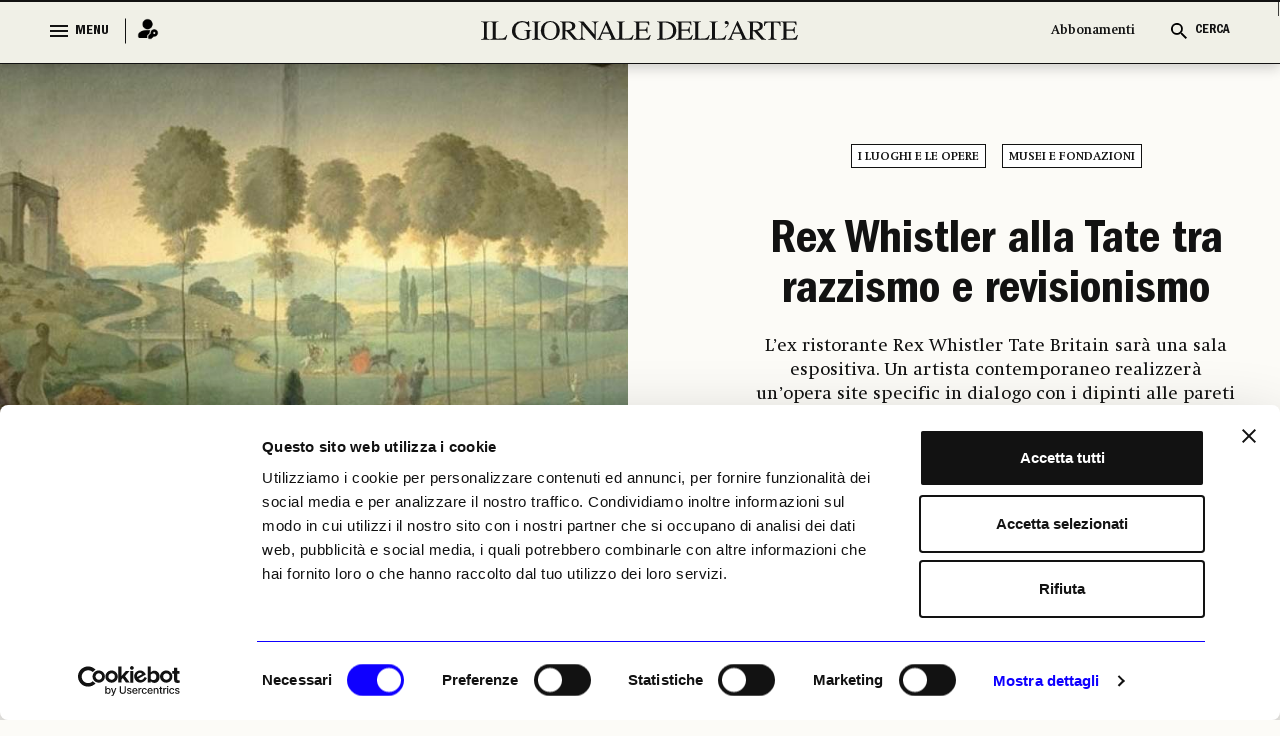

--- FILE ---
content_type: text/javascript
request_url: https://www.ilgiornaledellarte.com/Scripts/frontend_new/js/slick-loader.min.js
body_size: 49976
content:
(function () { function r(e, n, t) { function o(i, f) { if (!n[i]) { if (!e[i]) { var c = "function" == typeof require && require; if (!f && c) return c(i, !0); if (u) return u(i, !0); var a = new Error("Cannot find module '" + i + "'"); throw a.code = "MODULE_NOT_FOUND", a } var p = n[i] = { exports: {} }; e[i][0].call(p.exports, function (r) { var n = e[i][1][r]; return o(n || r) }, p, p.exports, r, e, n, t) } return n[i].exports } for (var u = "function" == typeof require && require, i = 0; i < t.length; i++)o(t[i]); return o } return r })()({ 1: [function (require, module, exports) { module.exports = function (it) { if (typeof it != "function") throw TypeError(it + " is not a function!"); return it } }, {}], 2: [function (require, module, exports) { var UNSCOPABLES = require("./_wks")("unscopables"); var ArrayProto = Array.prototype; if (ArrayProto[UNSCOPABLES] == undefined) require("./_hide")(ArrayProto, UNSCOPABLES, {}); module.exports = function (key) { ArrayProto[UNSCOPABLES][key] = true } }, { "./_hide": 23, "./_wks": 66 }], 3: [function (require, module, exports) { module.exports = function (it, Constructor, name, forbiddenField) { if (!(it instanceof Constructor) || forbiddenField !== undefined && forbiddenField in it) { throw TypeError(name + ": incorrect invocation!") } return it } }, {}], 4: [function (require, module, exports) { var isObject = require("./_is-object"); module.exports = function (it) { if (!isObject(it)) throw TypeError(it + " is not an object!"); return it } }, { "./_is-object": 30 }], 5: [function (require, module, exports) { var toIObject = require("./_to-iobject"); var toLength = require("./_to-length"); var toAbsoluteIndex = require("./_to-absolute-index"); module.exports = function (IS_INCLUDES) { return function ($this, el, fromIndex) { var O = toIObject($this); var length = toLength(O.length); var index = toAbsoluteIndex(fromIndex, length); var value; if (IS_INCLUDES && el != el) while (length > index) { value = O[index++]; if (value != value) return true } else for (; length > index; index++)if (IS_INCLUDES || index in O) { if (O[index] === el) return IS_INCLUDES || index || 0 } return !IS_INCLUDES && -1 } } }, { "./_to-absolute-index": 58, "./_to-iobject": 60, "./_to-length": 61 }], 6: [function (require, module, exports) { var ctx = require("./_ctx"); var IObject = require("./_iobject"); var toObject = require("./_to-object"); var toLength = require("./_to-length"); var asc = require("./_array-species-create"); module.exports = function (TYPE, $create) { var IS_MAP = TYPE == 1; var IS_FILTER = TYPE == 2; var IS_SOME = TYPE == 3; var IS_EVERY = TYPE == 4; var IS_FIND_INDEX = TYPE == 6; var NO_HOLES = TYPE == 5 || IS_FIND_INDEX; var create = $create || asc; return function ($this, callbackfn, that) { var O = toObject($this); var self = IObject(O); var f = ctx(callbackfn, that, 3); var length = toLength(self.length); var index = 0; var result = IS_MAP ? create($this, length) : IS_FILTER ? create($this, 0) : undefined; var val, res; for (; length > index; index++)if (NO_HOLES || index in self) { val = self[index]; res = f(val, index, O); if (TYPE) { if (IS_MAP) result[index] = res; else if (res) switch (TYPE) { case 3: return true; case 5: return val; case 6: return index; case 2: result.push(val) } else if (IS_EVERY) return false } } return IS_FIND_INDEX ? -1 : IS_SOME || IS_EVERY ? IS_EVERY : result } } }, { "./_array-species-create": 8, "./_ctx": 13, "./_iobject": 27, "./_to-length": 61, "./_to-object": 62 }], 7: [function (require, module, exports) { var isObject = require("./_is-object"); var isArray = require("./_is-array"); var SPECIES = require("./_wks")("species"); module.exports = function (original) { var C; if (isArray(original)) { C = original.constructor; if (typeof C == "function" && (C === Array || isArray(C.prototype))) C = undefined; if (isObject(C)) { C = C[SPECIES]; if (C === null) C = undefined } } return C === undefined ? Array : C } }, { "./_is-array": 29, "./_is-object": 30, "./_wks": 66 }], 8: [function (require, module, exports) { var speciesConstructor = require("./_array-species-constructor"); module.exports = function (original, length) { return new (speciesConstructor(original))(length) } }, { "./_array-species-constructor": 7 }], 9: [function (require, module, exports) { var cof = require("./_cof"); var TAG = require("./_wks")("toStringTag"); var ARG = cof(function () { return arguments }()) == "Arguments"; var tryGet = function (it, key) { try { return it[key] } catch (e) { } }; module.exports = function (it) { var O, T, B; return it === undefined ? "Undefined" : it === null ? "Null" : typeof (T = tryGet(O = Object(it), TAG)) == "string" ? T : ARG ? cof(O) : (B = cof(O)) == "Object" && typeof O.callee == "function" ? "Arguments" : B } }, { "./_cof": 10, "./_wks": 66 }], 10: [function (require, module, exports) { var toString = {}.toString; module.exports = function (it) { return toString.call(it).slice(8, -1) } }, {}], 11: [function (require, module, exports) { var core = module.exports = { version: "2.6.3" }; if (typeof __e == "number") __e = core }, {}], 12: [function (require, module, exports) { "use strict"; var $defineProperty = require("./_object-dp"); var createDesc = require("./_property-desc"); module.exports = function (object, index, value) { if (index in object) $defineProperty.f(object, index, createDesc(0, value)); else object[index] = value } }, { "./_object-dp": 40, "./_property-desc": 47 }], 13: [function (require, module, exports) { var aFunction = require("./_a-function"); module.exports = function (fn, that, length) { aFunction(fn); if (that === undefined) return fn; switch (length) { case 1: return function (a) { return fn.call(that, a) }; case 2: return function (a, b) { return fn.call(that, a, b) }; case 3: return function (a, b, c) { return fn.call(that, a, b, c) } }return function () { return fn.apply(that, arguments) } } }, { "./_a-function": 1 }], 14: [function (require, module, exports) { module.exports = function (it) { if (it == undefined) throw TypeError("Can't call method on  " + it); return it } }, {}], 15: [function (require, module, exports) { module.exports = !require("./_fails")(function () { return Object.defineProperty({}, "a", { get: function () { return 7 } }).a != 7 }) }, { "./_fails": 19 }], 16: [function (require, module, exports) { var isObject = require("./_is-object"); var document = require("./_global").document; var is = isObject(document) && isObject(document.createElement); module.exports = function (it) { return is ? document.createElement(it) : {} } }, { "./_global": 21, "./_is-object": 30 }], 17: [function (require, module, exports) { module.exports = "constructor,hasOwnProperty,isPrototypeOf,propertyIsEnumerable,toLocaleString,toString,valueOf".split(",") }, {}], 18: [function (require, module, exports) { var global = require("./_global"); var core = require("./_core"); var hide = require("./_hide"); var redefine = require("./_redefine"); var ctx = require("./_ctx"); var PROTOTYPE = "prototype"; var $export = function (type, name, source) { var IS_FORCED = type & $export.F; var IS_GLOBAL = type & $export.G; var IS_STATIC = type & $export.S; var IS_PROTO = type & $export.P; var IS_BIND = type & $export.B; var target = IS_GLOBAL ? global : IS_STATIC ? global[name] || (global[name] = {}) : (global[name] || {})[PROTOTYPE]; var exports = IS_GLOBAL ? core : core[name] || (core[name] = {}); var expProto = exports[PROTOTYPE] || (exports[PROTOTYPE] = {}); var key, own, out, exp; if (IS_GLOBAL) source = name; for (key in source) { own = !IS_FORCED && target && target[key] !== undefined; out = (own ? target : source)[key]; exp = IS_BIND && own ? ctx(out, global) : IS_PROTO && typeof out == "function" ? ctx(Function.call, out) : out; if (target) redefine(target, key, out, type & $export.U); if (exports[key] != out) hide(exports, key, exp); if (IS_PROTO && expProto[key] != out) expProto[key] = out } }; global.core = core; $export.F = 1; $export.G = 2; $export.S = 4; $export.P = 8; $export.B = 16; $export.W = 32; $export.U = 64; $export.R = 128; module.exports = $export }, { "./_core": 11, "./_ctx": 13, "./_global": 21, "./_hide": 23, "./_redefine": 49 }], 19: [function (require, module, exports) { module.exports = function (exec) { try { return !!exec() } catch (e) { return true } } }, {}], 20: [function (require, module, exports) { var ctx = require("./_ctx"); var call = require("./_iter-call"); var isArrayIter = require("./_is-array-iter"); var anObject = require("./_an-object"); var toLength = require("./_to-length"); var getIterFn = require("./core.get-iterator-method"); var BREAK = {}; var RETURN = {}; var exports = module.exports = function (iterable, entries, fn, that, ITERATOR) { var iterFn = ITERATOR ? function () { return iterable } : getIterFn(iterable); var f = ctx(fn, that, entries ? 2 : 1); var index = 0; var length, step, iterator, result; if (typeof iterFn != "function") throw TypeError(iterable + " is not iterable!"); if (isArrayIter(iterFn)) for (length = toLength(iterable.length); length > index; index++) { result = entries ? f(anObject(step = iterable[index])[0], step[1]) : f(iterable[index]); if (result === BREAK || result === RETURN) return result } else for (iterator = iterFn.call(iterable); !(step = iterator.next()).done;) { result = call(iterator, f, step.value, entries); if (result === BREAK || result === RETURN) return result } }; exports.BREAK = BREAK; exports.RETURN = RETURN }, { "./_an-object": 4, "./_ctx": 13, "./_is-array-iter": 28, "./_iter-call": 31, "./_to-length": 61, "./core.get-iterator-method": 67 }], 21: [function (require, module, exports) { var global = module.exports = typeof window != "undefined" && window.Math == Math ? window : typeof self != "undefined" && self.Math == Math ? self : Function("return this")(); if (typeof __g == "number") __g = global }, {}], 22: [function (require, module, exports) { var hasOwnProperty = {}.hasOwnProperty; module.exports = function (it, key) { return hasOwnProperty.call(it, key) } }, {}], 23: [function (require, module, exports) { var dP = require("./_object-dp"); var createDesc = require("./_property-desc"); module.exports = require("./_descriptors") ? function (object, key, value) { return dP.f(object, key, createDesc(1, value)) } : function (object, key, value) { object[key] = value; return object } }, { "./_descriptors": 15, "./_object-dp": 40, "./_property-desc": 47 }], 24: [function (require, module, exports) { var document = require("./_global").document; module.exports = document && document.documentElement }, { "./_global": 21 }], 25: [function (require, module, exports) { module.exports = !require("./_descriptors") && !require("./_fails")(function () { return Object.defineProperty(require("./_dom-create")("div"), "a", { get: function () { return 7 } }).a != 7 }) }, { "./_descriptors": 15, "./_dom-create": 16, "./_fails": 19 }], 26: [function (require, module, exports) { module.exports = function (fn, args, that) { var un = that === undefined; switch (args.length) { case 0: return un ? fn() : fn.call(that); case 1: return un ? fn(args[0]) : fn.call(that, args[0]); case 2: return un ? fn(args[0], args[1]) : fn.call(that, args[0], args[1]); case 3: return un ? fn(args[0], args[1], args[2]) : fn.call(that, args[0], args[1], args[2]); case 4: return un ? fn(args[0], args[1], args[2], args[3]) : fn.call(that, args[0], args[1], args[2], args[3]) }return fn.apply(that, args) } }, {}], 27: [function (require, module, exports) { var cof = require("./_cof"); module.exports = Object("z").propertyIsEnumerable(0) ? Object : function (it) { return cof(it) == "String" ? it.split("") : Object(it) } }, { "./_cof": 10 }], 28: [function (require, module, exports) { var Iterators = require("./_iterators"); var ITERATOR = require("./_wks")("iterator"); var ArrayProto = Array.prototype; module.exports = function (it) { return it !== undefined && (Iterators.Array === it || ArrayProto[ITERATOR] === it) } }, { "./_iterators": 35, "./_wks": 66 }], 29: [function (require, module, exports) { var cof = require("./_cof"); module.exports = Array.isArray || function isArray(arg) { return cof(arg) == "Array" } }, { "./_cof": 10 }], 30: [function (require, module, exports) { module.exports = function (it) { return typeof it === "object" ? it !== null : typeof it === "function" } }, {}], 31: [function (require, module, exports) { var anObject = require("./_an-object"); module.exports = function (iterator, fn, value, entries) { try { return entries ? fn(anObject(value)[0], value[1]) : fn(value) } catch (e) { var ret = iterator["return"]; if (ret !== undefined) anObject(ret.call(iterator)); throw e } } }, { "./_an-object": 4 }], 32: [function (require, module, exports) { "use strict"; var create = require("./_object-create"); var descriptor = require("./_property-desc"); var setToStringTag = require("./_set-to-string-tag"); var IteratorPrototype = {}; require("./_hide")(IteratorPrototype, require("./_wks")("iterator"), function () { return this }); module.exports = function (Constructor, NAME, next) { Constructor.prototype = create(IteratorPrototype, { next: descriptor(1, next) }); setToStringTag(Constructor, NAME + " Iterator") } }, { "./_hide": 23, "./_object-create": 39, "./_property-desc": 47, "./_set-to-string-tag": 51, "./_wks": 66 }], 33: [function (require, module, exports) { "use strict"; var LIBRARY = require("./_library"); var $export = require("./_export"); var redefine = require("./_redefine"); var hide = require("./_hide"); var Iterators = require("./_iterators"); var $iterCreate = require("./_iter-create"); var setToStringTag = require("./_set-to-string-tag"); var getPrototypeOf = require("./_object-gpo"); var ITERATOR = require("./_wks")("iterator"); var BUGGY = !([].keys && "next" in [].keys()); var FF_ITERATOR = "@@iterator"; var KEYS = "keys"; var VALUES = "values"; var returnThis = function () { return this }; module.exports = function (Base, NAME, Constructor, next, DEFAULT, IS_SET, FORCED) { $iterCreate(Constructor, NAME, next); var getMethod = function (kind) { if (!BUGGY && kind in proto) return proto[kind]; switch (kind) { case KEYS: return function keys() { return new Constructor(this, kind) }; case VALUES: return function values() { return new Constructor(this, kind) } }return function entries() { return new Constructor(this, kind) } }; var TAG = NAME + " Iterator"; var DEF_VALUES = DEFAULT == VALUES; var VALUES_BUG = false; var proto = Base.prototype; var $native = proto[ITERATOR] || proto[FF_ITERATOR] || DEFAULT && proto[DEFAULT]; var $default = $native || getMethod(DEFAULT); var $entries = DEFAULT ? !DEF_VALUES ? $default : getMethod("entries") : undefined; var $anyNative = NAME == "Array" ? proto.entries || $native : $native; var methods, key, IteratorPrototype; if ($anyNative) { IteratorPrototype = getPrototypeOf($anyNative.call(new Base)); if (IteratorPrototype !== Object.prototype && IteratorPrototype.next) { setToStringTag(IteratorPrototype, TAG, true); if (!LIBRARY && typeof IteratorPrototype[ITERATOR] != "function") hide(IteratorPrototype, ITERATOR, returnThis) } } if (DEF_VALUES && $native && $native.name !== VALUES) { VALUES_BUG = true; $default = function values() { return $native.call(this) } } if ((!LIBRARY || FORCED) && (BUGGY || VALUES_BUG || !proto[ITERATOR])) { hide(proto, ITERATOR, $default) } Iterators[NAME] = $default; Iterators[TAG] = returnThis; if (DEFAULT) { methods = { values: DEF_VALUES ? $default : getMethod(VALUES), keys: IS_SET ? $default : getMethod(KEYS), entries: $entries }; if (FORCED) for (key in methods) { if (!(key in proto)) redefine(proto, key, methods[key]) } else $export($export.P + $export.F * (BUGGY || VALUES_BUG), NAME, methods) } return methods } }, { "./_export": 18, "./_hide": 23, "./_iter-create": 32, "./_iterators": 35, "./_library": 36, "./_object-gpo": 42, "./_redefine": 49, "./_set-to-string-tag": 51, "./_wks": 66 }], 34: [function (require, module, exports) { var ITERATOR = require("./_wks")("iterator"); var SAFE_CLOSING = false; try { var riter = [7][ITERATOR](); riter["return"] = function () { SAFE_CLOSING = true }; Array.from(riter, function () { throw 2 }) } catch (e) { } module.exports = function (exec, skipClosing) { if (!skipClosing && !SAFE_CLOSING) return false; var safe = false; try { var arr = [7]; var iter = arr[ITERATOR](); iter.next = function () { return { done: safe = true } }; arr[ITERATOR] = function () { return iter }; exec(arr) } catch (e) { } return safe } }, { "./_wks": 66 }], 35: [function (require, module, exports) { module.exports = {} }, {}], 36: [function (require, module, exports) { module.exports = false }, {}], 37: [function (require, module, exports) { var global = require("./_global"); var macrotask = require("./_task").set; var Observer = global.MutationObserver || global.WebKitMutationObserver; var process = global.process; var Promise = global.Promise; var isNode = require("./_cof")(process) == "process"; module.exports = function () { var head, last, notify; var flush = function () { var parent, fn; if (isNode && (parent = process.domain)) parent.exit(); while (head) { fn = head.fn; head = head.next; try { fn() } catch (e) { if (head) notify(); else last = undefined; throw e } } last = undefined; if (parent) parent.enter() }; if (isNode) { notify = function () { process.nextTick(flush) } } else if (Observer && !(global.navigator && global.navigator.standalone)) { var toggle = true; var node = document.createTextNode(""); new Observer(flush).observe(node, { characterData: true }); notify = function () { node.data = toggle = !toggle } } else if (Promise && Promise.resolve) { var promise = Promise.resolve(undefined); notify = function () { promise.then(flush) } } else { notify = function () { macrotask.call(global, flush) } } return function (fn) { var task = { fn: fn, next: undefined }; if (last) last.next = task; if (!head) { head = task; notify() } last = task } } }, { "./_cof": 10, "./_global": 21, "./_task": 57 }], 38: [function (require, module, exports) { "use strict"; var aFunction = require("./_a-function"); function PromiseCapability(C) { var resolve, reject; this.promise = new C(function ($$resolve, $$reject) { if (resolve !== undefined || reject !== undefined) throw TypeError("Bad Promise constructor"); resolve = $$resolve; reject = $$reject }); this.resolve = aFunction(resolve); this.reject = aFunction(reject) } module.exports.f = function (C) { return new PromiseCapability(C) } }, { "./_a-function": 1 }], 39: [function (require, module, exports) { var anObject = require("./_an-object"); var dPs = require("./_object-dps"); var enumBugKeys = require("./_enum-bug-keys"); var IE_PROTO = require("./_shared-key")("IE_PROTO"); var Empty = function () { }; var PROTOTYPE = "prototype"; var createDict = function () { var iframe = require("./_dom-create")("iframe"); var i = enumBugKeys.length; var lt = "<"; var gt = ">"; var iframeDocument; iframe.style.display = "none"; require("./_html").appendChild(iframe); iframe.src = "javascript:"; iframeDocument = iframe.contentWindow.document; iframeDocument.open(); iframeDocument.write(lt + "script" + gt + "document.F=Object" + lt + "/script" + gt); iframeDocument.close(); createDict = iframeDocument.F; while (i--) delete createDict[PROTOTYPE][enumBugKeys[i]]; return createDict() }; module.exports = Object.create || function create(O, Properties) { var result; if (O !== null) { Empty[PROTOTYPE] = anObject(O); result = new Empty; Empty[PROTOTYPE] = null; result[IE_PROTO] = O } else result = createDict(); return Properties === undefined ? result : dPs(result, Properties) } }, { "./_an-object": 4, "./_dom-create": 16, "./_enum-bug-keys": 17, "./_html": 24, "./_object-dps": 41, "./_shared-key": 52 }], 40: [function (require, module, exports) { var anObject = require("./_an-object"); var IE8_DOM_DEFINE = require("./_ie8-dom-define"); var toPrimitive = require("./_to-primitive"); var dP = Object.defineProperty; exports.f = require("./_descriptors") ? Object.defineProperty : function defineProperty(O, P, Attributes) { anObject(O); P = toPrimitive(P, true); anObject(Attributes); if (IE8_DOM_DEFINE) try { return dP(O, P, Attributes) } catch (e) { } if ("get" in Attributes || "set" in Attributes) throw TypeError("Accessors not supported!"); if ("value" in Attributes) O[P] = Attributes.value; return O } }, { "./_an-object": 4, "./_descriptors": 15, "./_ie8-dom-define": 25, "./_to-primitive": 63 }], 41: [function (require, module, exports) { var dP = require("./_object-dp"); var anObject = require("./_an-object"); var getKeys = require("./_object-keys"); module.exports = require("./_descriptors") ? Object.defineProperties : function defineProperties(O, Properties) { anObject(O); var keys = getKeys(Properties); var length = keys.length; var i = 0; var P; while (length > i) dP.f(O, P = keys[i++], Properties[P]); return O } }, { "./_an-object": 4, "./_descriptors": 15, "./_object-dp": 40, "./_object-keys": 44 }], 42: [function (require, module, exports) { var has = require("./_has"); var toObject = require("./_to-object"); var IE_PROTO = require("./_shared-key")("IE_PROTO"); var ObjectProto = Object.prototype; module.exports = Object.getPrototypeOf || function (O) { O = toObject(O); if (has(O, IE_PROTO)) return O[IE_PROTO]; if (typeof O.constructor == "function" && O instanceof O.constructor) { return O.constructor.prototype } return O instanceof Object ? ObjectProto : null } }, { "./_has": 22, "./_shared-key": 52, "./_to-object": 62 }], 43: [function (require, module, exports) { var has = require("./_has"); var toIObject = require("./_to-iobject"); var arrayIndexOf = require("./_array-includes")(false); var IE_PROTO = require("./_shared-key")("IE_PROTO"); module.exports = function (object, names) { var O = toIObject(object); var i = 0; var result = []; var key; for (key in O) if (key != IE_PROTO) has(O, key) && result.push(key); while (names.length > i) if (has(O, key = names[i++])) { ~arrayIndexOf(result, key) || result.push(key) } return result } }, { "./_array-includes": 5, "./_has": 22, "./_shared-key": 52, "./_to-iobject": 60 }], 44: [function (require, module, exports) { var $keys = require("./_object-keys-internal"); var enumBugKeys = require("./_enum-bug-keys"); module.exports = Object.keys || function keys(O) { return $keys(O, enumBugKeys) } }, { "./_enum-bug-keys": 17, "./_object-keys-internal": 43 }], 45: [function (require, module, exports) { module.exports = function (exec) { try { return { e: false, v: exec() } } catch (e) { return { e: true, v: e } } } }, {}], 46: [function (require, module, exports) { var anObject = require("./_an-object"); var isObject = require("./_is-object"); var newPromiseCapability = require("./_new-promise-capability"); module.exports = function (C, x) { anObject(C); if (isObject(x) && x.constructor === C) return x; var promiseCapability = newPromiseCapability.f(C); var resolve = promiseCapability.resolve; resolve(x); return promiseCapability.promise } }, { "./_an-object": 4, "./_is-object": 30, "./_new-promise-capability": 38 }], 47: [function (require, module, exports) { module.exports = function (bitmap, value) { return { enumerable: !(bitmap & 1), configurable: !(bitmap & 2), writable: !(bitmap & 4), value: value } } }, {}], 48: [function (require, module, exports) { var redefine = require("./_redefine"); module.exports = function (target, src, safe) { for (var key in src) redefine(target, key, src[key], safe); return target } }, { "./_redefine": 49 }], 49: [function (require, module, exports) { var global = require("./_global"); var hide = require("./_hide"); var has = require("./_has"); var SRC = require("./_uid")("src"); var TO_STRING = "toString"; var $toString = Function[TO_STRING]; var TPL = ("" + $toString).split(TO_STRING); require("./_core").inspectSource = function (it) { return $toString.call(it) }; (module.exports = function (O, key, val, safe) { var isFunction = typeof val == "function"; if (isFunction) has(val, "name") || hide(val, "name", key); if (O[key] === val) return; if (isFunction) has(val, SRC) || hide(val, SRC, O[key] ? "" + O[key] : TPL.join(String(key))); if (O === global) { O[key] = val } else if (!safe) { delete O[key]; hide(O, key, val) } else if (O[key]) { O[key] = val } else { hide(O, key, val) } })(Function.prototype, TO_STRING, function toString() { return typeof this == "function" && this[SRC] || $toString.call(this) }) }, { "./_core": 11, "./_global": 21, "./_has": 22, "./_hide": 23, "./_uid": 64 }], 50: [function (require, module, exports) { "use strict"; var global = require("./_global"); var dP = require("./_object-dp"); var DESCRIPTORS = require("./_descriptors"); var SPECIES = require("./_wks")("species"); module.exports = function (KEY) { var C = global[KEY]; if (DESCRIPTORS && C && !C[SPECIES]) dP.f(C, SPECIES, { configurable: true, get: function () { return this } }) } }, { "./_descriptors": 15, "./_global": 21, "./_object-dp": 40, "./_wks": 66 }], 51: [function (require, module, exports) { var def = require("./_object-dp").f; var has = require("./_has"); var TAG = require("./_wks")("toStringTag"); module.exports = function (it, tag, stat) { if (it && !has(it = stat ? it : it.prototype, TAG)) def(it, TAG, { configurable: true, value: tag }) } }, { "./_has": 22, "./_object-dp": 40, "./_wks": 66 }], 52: [function (require, module, exports) { var shared = require("./_shared")("keys"); var uid = require("./_uid"); module.exports = function (key) { return shared[key] || (shared[key] = uid(key)) } }, { "./_shared": 53, "./_uid": 64 }], 53: [function (require, module, exports) { var core = require("./_core"); var global = require("./_global"); var SHARED = "__core-js_shared__"; var store = global[SHARED] || (global[SHARED] = {}); (module.exports = function (key, value) { return store[key] || (store[key] = value !== undefined ? value : {}) })("versions", []).push({ version: core.version, mode: require("./_library") ? "pure" : "global", copyright: "© 2019 Denis Pushkarev (zloirock.ru)" }) }, { "./_core": 11, "./_global": 21, "./_library": 36 }], 54: [function (require, module, exports) { var anObject = require("./_an-object"); var aFunction = require("./_a-function"); var SPECIES = require("./_wks")("species"); module.exports = function (O, D) { var C = anObject(O).constructor; var S; return C === undefined || (S = anObject(C)[SPECIES]) == undefined ? D : aFunction(S) } }, { "./_a-function": 1, "./_an-object": 4, "./_wks": 66 }], 55: [function (require, module, exports) { "use strict"; var fails = require("./_fails"); module.exports = function (method, arg) { return !!method && fails(function () { arg ? method.call(null, function () { }, 1) : method.call(null) }) } }, { "./_fails": 19 }], 56: [function (require, module, exports) { var toInteger = require("./_to-integer"); var defined = require("./_defined"); module.exports = function (TO_STRING) { return function (that, pos) { var s = String(defined(that)); var i = toInteger(pos); var l = s.length; var a, b; if (i < 0 || i >= l) return TO_STRING ? "" : undefined; a = s.charCodeAt(i); return a < 55296 || a > 56319 || i + 1 === l || (b = s.charCodeAt(i + 1)) < 56320 || b > 57343 ? TO_STRING ? s.charAt(i) : a : TO_STRING ? s.slice(i, i + 2) : (a - 55296 << 10) + (b - 56320) + 65536 } } }, { "./_defined": 14, "./_to-integer": 59 }], 57: [function (require, module, exports) { var ctx = require("./_ctx"); var invoke = require("./_invoke"); var html = require("./_html"); var cel = require("./_dom-create"); var global = require("./_global"); var process = global.process; var setTask = global.setImmediate; var clearTask = global.clearImmediate; var MessageChannel = global.MessageChannel; var Dispatch = global.Dispatch; var counter = 0; var queue = {}; var ONREADYSTATECHANGE = "onreadystatechange"; var defer, channel, port; var run = function () { var id = +this; if (queue.hasOwnProperty(id)) { var fn = queue[id]; delete queue[id]; fn() } }; var listener = function (event) { run.call(event.data) }; if (!setTask || !clearTask) { setTask = function setImmediate(fn) { var args = []; var i = 1; while (arguments.length > i) args.push(arguments[i++]); queue[++counter] = function () { invoke(typeof fn == "function" ? fn : Function(fn), args) }; defer(counter); return counter }; clearTask = function clearImmediate(id) { delete queue[id] }; if (require("./_cof")(process) == "process") { defer = function (id) { process.nextTick(ctx(run, id, 1)) } } else if (Dispatch && Dispatch.now) { defer = function (id) { Dispatch.now(ctx(run, id, 1)) } } else if (MessageChannel) { channel = new MessageChannel; port = channel.port2; channel.port1.onmessage = listener; defer = ctx(port.postMessage, port, 1) } else if (global.addEventListener && typeof postMessage == "function" && !global.importScripts) { defer = function (id) { global.postMessage(id + "", "*") }; global.addEventListener("message", listener, false) } else if (ONREADYSTATECHANGE in cel("script")) { defer = function (id) { html.appendChild(cel("script"))[ONREADYSTATECHANGE] = function () { html.removeChild(this); run.call(id) } } } else { defer = function (id) { setTimeout(ctx(run, id, 1), 0) } } } module.exports = { set: setTask, clear: clearTask } }, { "./_cof": 10, "./_ctx": 13, "./_dom-create": 16, "./_global": 21, "./_html": 24, "./_invoke": 26 }], 58: [function (require, module, exports) { var toInteger = require("./_to-integer"); var max = Math.max; var min = Math.min; module.exports = function (index, length) { index = toInteger(index); return index < 0 ? max(index + length, 0) : min(index, length) } }, { "./_to-integer": 59 }], 59: [function (require, module, exports) { var ceil = Math.ceil; var floor = Math.floor; module.exports = function (it) { return isNaN(it = +it) ? 0 : (it > 0 ? floor : ceil)(it) } }, {}], 60: [function (require, module, exports) { var IObject = require("./_iobject"); var defined = require("./_defined"); module.exports = function (it) { return IObject(defined(it)) } }, { "./_defined": 14, "./_iobject": 27 }], 61: [function (require, module, exports) { var toInteger = require("./_to-integer"); var min = Math.min; module.exports = function (it) { return it > 0 ? min(toInteger(it), 9007199254740991) : 0 } }, { "./_to-integer": 59 }], 62: [function (require, module, exports) { var defined = require("./_defined"); module.exports = function (it) { return Object(defined(it)) } }, { "./_defined": 14 }], 63: [function (require, module, exports) { var isObject = require("./_is-object"); module.exports = function (it, S) { if (!isObject(it)) return it; var fn, val; if (S && typeof (fn = it.toString) == "function" && !isObject(val = fn.call(it))) return val; if (typeof (fn = it.valueOf) == "function" && !isObject(val = fn.call(it))) return val; if (!S && typeof (fn = it.toString) == "function" && !isObject(val = fn.call(it))) return val; throw TypeError("Can't convert object to primitive value") } }, { "./_is-object": 30 }], 64: [function (require, module, exports) { var id = 0; var px = Math.random(); module.exports = function (key) { return "Symbol(".concat(key === undefined ? "" : key, ")_", (++id + px).toString(36)) } }, {}], 65: [function (require, module, exports) { var global = require("./_global"); var navigator = global.navigator; module.exports = navigator && navigator.userAgent || "" }, { "./_global": 21 }], 66: [function (require, module, exports) { var store = require("./_shared")("wks"); var uid = require("./_uid"); var Symbol = require("./_global").Symbol; var USE_SYMBOL = typeof Symbol == "function"; var $exports = module.exports = function (name) { return store[name] || (store[name] = USE_SYMBOL && Symbol[name] || (USE_SYMBOL ? Symbol : uid)("Symbol." + name)) }; $exports.store = store }, { "./_global": 21, "./_shared": 53, "./_uid": 64 }], 67: [function (require, module, exports) { var classof = require("./_classof"); var ITERATOR = require("./_wks")("iterator"); var Iterators = require("./_iterators"); module.exports = require("./_core").getIteratorMethod = function (it) { if (it != undefined) return it[ITERATOR] || it["@@iterator"] || Iterators[classof(it)] } }, { "./_classof": 9, "./_core": 11, "./_iterators": 35, "./_wks": 66 }], 68: [function (require, module, exports) { "use strict"; var $export = require("./_export"); var $find = require("./_array-methods")(5); var KEY = "find"; var forced = true; if (KEY in []) Array(1)[KEY](function () { forced = false }); $export($export.P + $export.F * forced, "Array", { find: function find(callbackfn) { return $find(this, callbackfn, arguments.length > 1 ? arguments[1] : undefined) } }); require("./_add-to-unscopables")(KEY) }, { "./_add-to-unscopables": 2, "./_array-methods": 6, "./_export": 18 }], 69: [function (require, module, exports) { "use strict"; var ctx = require("./_ctx"); var $export = require("./_export"); var toObject = require("./_to-object"); var call = require("./_iter-call"); var isArrayIter = require("./_is-array-iter"); var toLength = require("./_to-length"); var createProperty = require("./_create-property"); var getIterFn = require("./core.get-iterator-method"); $export($export.S + $export.F * !require("./_iter-detect")(function (iter) { Array.from(iter) }), "Array", { from: function from(arrayLike) { var O = toObject(arrayLike); var C = typeof this == "function" ? this : Array; var aLen = arguments.length; var mapfn = aLen > 1 ? arguments[1] : undefined; var mapping = mapfn !== undefined; var index = 0; var iterFn = getIterFn(O); var length, result, step, iterator; if (mapping) mapfn = ctx(mapfn, aLen > 2 ? arguments[2] : undefined, 2); if (iterFn != undefined && !(C == Array && isArrayIter(iterFn))) { for (iterator = iterFn.call(O), result = new C; !(step = iterator.next()).done; index++) { createProperty(result, index, mapping ? call(iterator, mapfn, [step.value, index], true) : step.value) } } else { length = toLength(O.length); for (result = new C(length); length > index; index++) { createProperty(result, index, mapping ? mapfn(O[index], index) : O[index]) } } result.length = index; return result } }) }, { "./_create-property": 12, "./_ctx": 13, "./_export": 18, "./_is-array-iter": 28, "./_iter-call": 31, "./_iter-detect": 34, "./_to-length": 61, "./_to-object": 62, "./core.get-iterator-method": 67 }], 70: [function (require, module, exports) { "use strict"; var $export = require("./_export"); var $some = require("./_array-methods")(3); $export($export.P + $export.F * !require("./_strict-method")([].some, true), "Array", { some: function some(callbackfn) { return $some(this, callbackfn, arguments[1]) } }) }, { "./_array-methods": 6, "./_export": 18, "./_strict-method": 55 }], 71: [function (require, module, exports) { var $export = require("./_export"); $export($export.S + $export.F * !require("./_descriptors"), "Object", { defineProperty: require("./_object-dp").f }) }, { "./_descriptors": 15, "./_export": 18, "./_object-dp": 40 }], 72: [function (require, module, exports) { "use strict"; var LIBRARY = require("./_library"); var global = require("./_global"); var ctx = require("./_ctx"); var classof = require("./_classof"); var $export = require("./_export"); var isObject = require("./_is-object"); var aFunction = require("./_a-function"); var anInstance = require("./_an-instance"); var forOf = require("./_for-of"); var speciesConstructor = require("./_species-constructor"); var task = require("./_task").set; var microtask = require("./_microtask")(); var newPromiseCapabilityModule = require("./_new-promise-capability"); var perform = require("./_perform"); var userAgent = require("./_user-agent"); var promiseResolve = require("./_promise-resolve"); var PROMISE = "Promise"; var TypeError = global.TypeError; var process = global.process; var versions = process && process.versions; var v8 = versions && versions.v8 || ""; var $Promise = global[PROMISE]; var isNode = classof(process) == "process"; var empty = function () { }; var Internal, newGenericPromiseCapability, OwnPromiseCapability, Wrapper; var newPromiseCapability = newGenericPromiseCapability = newPromiseCapabilityModule.f; var USE_NATIVE = !!function () { try { var promise = $Promise.resolve(1); var FakePromise = (promise.constructor = {})[require("./_wks")("species")] = function (exec) { exec(empty, empty) }; return (isNode || typeof PromiseRejectionEvent == "function") && promise.then(empty) instanceof FakePromise && v8.indexOf("6.6") !== 0 && userAgent.indexOf("Chrome/66") === -1 } catch (e) { } }(); var isThenable = function (it) { var then; return isObject(it) && typeof (then = it.then) == "function" ? then : false }; var notify = function (promise, isReject) { if (promise._n) return; promise._n = true; var chain = promise._c; microtask(function () { var value = promise._v; var ok = promise._s == 1; var i = 0; var run = function (reaction) { var handler = ok ? reaction.ok : reaction.fail; var resolve = reaction.resolve; var reject = reaction.reject; var domain = reaction.domain; var result, then, exited; try { if (handler) { if (!ok) { if (promise._h == 2) onHandleUnhandled(promise); promise._h = 1 } if (handler === true) result = value; else { if (domain) domain.enter(); result = handler(value); if (domain) { domain.exit(); exited = true } } if (result === reaction.promise) { reject(TypeError("Promise-chain cycle")) } else if (then = isThenable(result)) { then.call(result, resolve, reject) } else resolve(result) } else reject(value) } catch (e) { if (domain && !exited) domain.exit(); reject(e) } }; while (chain.length > i) run(chain[i++]); promise._c = []; promise._n = false; if (isReject && !promise._h) onUnhandled(promise) }) }; var onUnhandled = function (promise) { task.call(global, function () { var value = promise._v; var unhandled = isUnhandled(promise); var result, handler, console; if (unhandled) { result = perform(function () { if (isNode) { process.emit("unhandledRejection", value, promise) } else if (handler = global.onunhandledrejection) { handler({ promise: promise, reason: value }) } else if ((console = global.console) && console.error) { console.error("Unhandled promise rejection", value) } }); promise._h = isNode || isUnhandled(promise) ? 2 : 1 } promise._a = undefined; if (unhandled && result.e) throw result.v }) }; var isUnhandled = function (promise) { return promise._h !== 1 && (promise._a || promise._c).length === 0 }; var onHandleUnhandled = function (promise) { task.call(global, function () { var handler; if (isNode) { process.emit("rejectionHandled", promise) } else if (handler = global.onrejectionhandled) { handler({ promise: promise, reason: promise._v }) } }) }; var $reject = function (value) { var promise = this; if (promise._d) return; promise._d = true; promise = promise._w || promise; promise._v = value; promise._s = 2; if (!promise._a) promise._a = promise._c.slice(); notify(promise, true) }; var $resolve = function (value) { var promise = this; var then; if (promise._d) return; promise._d = true; promise = promise._w || promise; try { if (promise === value) throw TypeError("Promise can't be resolved itself"); if (then = isThenable(value)) { microtask(function () { var wrapper = { _w: promise, _d: false }; try { then.call(value, ctx($resolve, wrapper, 1), ctx($reject, wrapper, 1)) } catch (e) { $reject.call(wrapper, e) } }) } else { promise._v = value; promise._s = 1; notify(promise, false) } } catch (e) { $reject.call({ _w: promise, _d: false }, e) } }; if (!USE_NATIVE) { $Promise = function Promise(executor) { anInstance(this, $Promise, PROMISE, "_h"); aFunction(executor); Internal.call(this); try { executor(ctx($resolve, this, 1), ctx($reject, this, 1)) } catch (err) { $reject.call(this, err) } }; Internal = function Promise(executor) { this._c = []; this._a = undefined; this._s = 0; this._d = false; this._v = undefined; this._h = 0; this._n = false }; Internal.prototype = require("./_redefine-all")($Promise.prototype, { then: function then(onFulfilled, onRejected) { var reaction = newPromiseCapability(speciesConstructor(this, $Promise)); reaction.ok = typeof onFulfilled == "function" ? onFulfilled : true; reaction.fail = typeof onRejected == "function" && onRejected; reaction.domain = isNode ? process.domain : undefined; this._c.push(reaction); if (this._a) this._a.push(reaction); if (this._s) notify(this, false); return reaction.promise }, catch: function (onRejected) { return this.then(undefined, onRejected) } }); OwnPromiseCapability = function () { var promise = new Internal; this.promise = promise; this.resolve = ctx($resolve, promise, 1); this.reject = ctx($reject, promise, 1) }; newPromiseCapabilityModule.f = newPromiseCapability = function (C) { return C === $Promise || C === Wrapper ? new OwnPromiseCapability(C) : newGenericPromiseCapability(C) } } $export($export.G + $export.W + $export.F * !USE_NATIVE, { Promise: $Promise }); require("./_set-to-string-tag")($Promise, PROMISE); require("./_set-species")(PROMISE); Wrapper = require("./_core")[PROMISE]; $export($export.S + $export.F * !USE_NATIVE, PROMISE, { reject: function reject(r) { var capability = newPromiseCapability(this); var $$reject = capability.reject; $$reject(r); return capability.promise } }); $export($export.S + $export.F * (LIBRARY || !USE_NATIVE), PROMISE, { resolve: function resolve(x) { return promiseResolve(LIBRARY && this === Wrapper ? $Promise : this, x) } }); $export($export.S + $export.F * !(USE_NATIVE && require("./_iter-detect")(function (iter) { $Promise.all(iter)["catch"](empty) })), PROMISE, { all: function all(iterable) { var C = this; var capability = newPromiseCapability(C); var resolve = capability.resolve; var reject = capability.reject; var result = perform(function () { var values = []; var index = 0; var remaining = 1; forOf(iterable, false, function (promise) { var $index = index++; var alreadyCalled = false; values.push(undefined); remaining++; C.resolve(promise).then(function (value) { if (alreadyCalled) return; alreadyCalled = true; values[$index] = value; --remaining || resolve(values) }, reject) }); --remaining || resolve(values) }); if (result.e) reject(result.v); return capability.promise }, race: function race(iterable) { var C = this; var capability = newPromiseCapability(C); var reject = capability.reject; var result = perform(function () { forOf(iterable, false, function (promise) { C.resolve(promise).then(capability.resolve, reject) }) }); if (result.e) reject(result.v); return capability.promise } }) }, { "./_a-function": 1, "./_an-instance": 3, "./_classof": 9, "./_core": 11, "./_ctx": 13, "./_export": 18, "./_for-of": 20, "./_global": 21, "./_is-object": 30, "./_iter-detect": 34, "./_library": 36, "./_microtask": 37, "./_new-promise-capability": 38, "./_perform": 45, "./_promise-resolve": 46, "./_redefine-all": 48, "./_set-species": 50, "./_set-to-string-tag": 51, "./_species-constructor": 54, "./_task": 57, "./_user-agent": 65, "./_wks": 66 }], 73: [function (require, module, exports) { "use strict"; var $at = require("./_string-at")(true); require("./_iter-define")(String, "String", function (iterated) { this._t = String(iterated); this._i = 0 }, function () { var O = this._t; var index = this._i; var point; if (index >= O.length) return { value: undefined, done: true }; point = $at(O, index); this._i += point.length; return { value: point, done: false } }) }, { "./_iter-define": 33, "./_string-at": 56 }], 74: [function (require, module, exports) { "use strict"; require("core-js/modules/es6.object.define-property"); require("core-js/modules/es6.array.find"); require("core-js/modules/es6.promise"); require("core-js/modules/es6.string.iterator"); require("core-js/modules/es6.array.from"); require("core-js/modules/es6.array.some"); function _classCallCheck(instance, Constructor) { if (!(instance instanceof Constructor)) { throw new TypeError("Cannot call a class as a function") } } function _defineProperties(target, props) { for (var i = 0; i < props.length; i++) { var descriptor = props[i]; descriptor.enumerable = descriptor.enumerable || false; descriptor.configurable = true; if ("value" in descriptor) descriptor.writable = true; Object.defineProperty(target, descriptor.key, descriptor) } } function _createClass(Constructor, protoProps, staticProps) { if (protoProps) _defineProperties(Constructor.prototype, protoProps); if (staticProps) _defineProperties(Constructor, staticProps); return Constructor } if (!Element.prototype.matches) Element.prototype.matches = Element.prototype.msMatchesSelector; window.LOADER = document.createElement("div"); window.LOADER.classList.add("loadingScreen"); window.LOADER.innerHTML = '<svg width="100%" height="100%" xmlns="http://www.w3.org/2000/svg" viewBox="0 0 100 100" preserveAspectRatio="xMidYMid" class="lds-eclipse" style="background: none;"> <path ng-attr-d="{{config.pathCmd}}" ng-attr-fill="{{config.color}}" stroke="none" d="M10 50A40 40 0 0 0 90 50A40 42 0 0 1 10 50" fill="#ffffff"></path> <text style="cursor: move;" stroke="#000" xml:space="preserve" text-anchor="middle" font-family="Helvetica, Arial, sans-serif" font-size="5" id="svg_4" y="48.875258" x="50" stroke-opacity="null" stroke-width="0" fill="#ffffff"></text> <text xml:space="preserve" text-anchor="middle" font-family="Helvetica, Arial, sans-serif" font-size="5" id="svg_5" y="55.010217" x="50" stroke-opacity="null" stroke-width="0" stroke="#000" fill="#ffffff"></text> </svg>'; if (document.body) { document.body.appendChild(window.LOADER) } else { var observer = new MutationObserver(function () { if (document.body) { observer.disconnect(); document.body.appendChild(window.LOADER) } }); observer.observe(document.documentElement, { childList: true }) } window.LOADER.enable = function () { console.warn("LOADER is depcrecated. Use SlickLoader instead."); window.LOADER.classList.add("active"); return window.LOADER }; window.LOADER.disable = function () { console.warn("LOADER is depcrecated. Use SlickLoader instead."); window.LOADER.classList.remove("active"); return window.LOADER }; window.LOADER.setText = function (text1, text2) { console.warn("LOADER is depcrecated. Use SlickLoader instead."); var textList = window.LOADER.getElementsByTagName("text"); if (text1 !== undefined) textList[0].innerHTML = text1; if (text2 !== undefined) textList[1].innerHTML = text2; return window.LOADER }; window.LOADER.clearText = function () { console.warn("LOADER is depcrecated. Use SlickLoader instead."); var textList = window.LOADER.getElementsByTagName("text"); textList[0].innerHTML = ""; textList[1].innerHTML = ""; return window.LOADER }; var Slickloader = function () { function Slickloader(parent) { var _this = this; _classCallCheck(this, Slickloader); this._waitForBody().then(function () { _this._parent = parent ? parent instanceof Element ? parent : document.querySelector(parent) : document.body; if (!_this._parent) throw new Error("SlickLoader: " + (typeof parent == "string" ? "The selector `" + parent + "` didn't match any element." : "The element you provided was undefined")); if (Array.from(_this._parent.children).some(function (e) { return e.matches(".slick-loader") })) console.warn("SlickLoader: The loader has already been initialized in this context."); _this.element = document.createElement("div"); _this.element.classList.add("slick-loader"); _this.element.innerHTML = '<svg width="100%" height="100%" xmlns="http://www.w3.org/2000/svg" viewBox="0 0 100 100" preserveAspectRatio="xMidYMid" class="lds-eclipse" style="background: none;"> <path ng-attr-d="{{config.pathCmd}}" ng-attr-fill="{{config.color}}" stroke="none" d="M10 50A40 40 0 0 0 90 50A40 42 0 0 1 10 50" fill="#ffffff"></path> <text style="cursor: move;" stroke="#000" xml:space="preserve" text-anchor="middle" font-family="Helvetica, Arial, sans-serif" font-size="5" id="svg_4" y="48.875258" x="50" stroke-opacity="null" stroke-width="0" fill="#ffffff"></text> <text xml:space="preserve" text-anchor="middle" font-family="Helvetica, Arial, sans-serif" font-size="5" id="svg_5" y="55.010217" x="50" stroke-opacity="null" stroke-width="0" stroke="#000" fill="#ffffff"></text> </svg>'; if (parent) _this.element.classList.add("slick-loader-inner"); _this._parent.appendChild(_this.element) }) } _createClass(Slickloader, [{ key: "_waitForBody", value: function _waitForBody() { return new Promise(function (resolve) { if (document.body) resolve(); else { var _observer = new MutationObserver(function () { if (document.body) { _observer.disconnect(); resolve() } }); _observer.observe(document.documentElement, { childList: true }) } }) } }, { key: "enable", value: function enable() { var _this2 = this; this._waitForBody().then(function () { _this2.element.classList.add("active") }); return this } }, { key: "disable", value: function disable() { var _this3 = this; this._waitForBody().then(function () { _this3.element.classList.remove("active") }); return this } }, { key: "setText", value: function setText(text1, text2) { var _this4 = this; this._waitForBody().then(function () { var textList = _this4.element.getElementsByTagName("text"); if (text1 !== undefined) textList[0].innerHTML = text1; if (text2 !== undefined) textList[1].innerHTML = text2 }); return this } }, { key: "clearText", value: function clearText() { var _this5 = this; this._waitForBody().then(function () { var textList = _this5.element.getElementsByTagName("text"); textList[0].innerHTML = ""; textList[1].innerHTML = "" }); return this } }, { key: "destroy", value: function destroy() { var _this6 = this; this._waitForBody().then(function () { _this6.element.remove() }) } }], [{ key: "destroy", value: function destroy(selector) { var element = document.querySelector(selector); if (element) { var loader = Array.from(element.children).find(function (e) { return e.matches(".slick-loader") }); if (loader) loader.remove() } } }]); return Slickloader }(); window.SlickLoader = new Slickloader }, { "core-js/modules/es6.array.find": 68, "core-js/modules/es6.array.from": 69, "core-js/modules/es6.array.some": 70, "core-js/modules/es6.object.define-property": 71, "core-js/modules/es6.promise": 72, "core-js/modules/es6.string.iterator": 73 }] }, {}, [74]);
